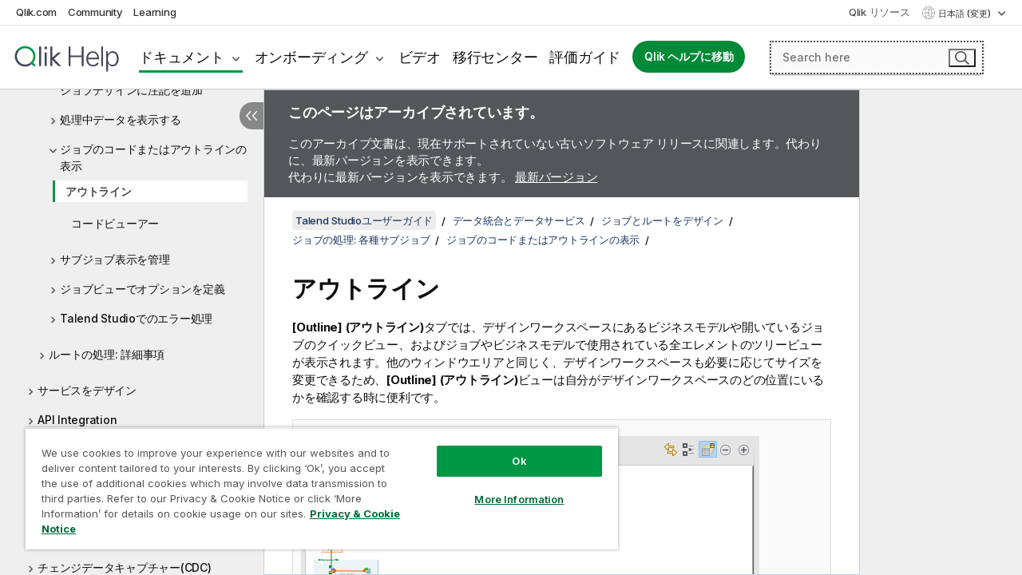

--- FILE ---
content_type: text/html; charset=utf-8
request_url: https://help.qlik.com/talend/ja-JP/studio-user-guide/7.3/outline
body_size: 58454
content:

<!DOCTYPE html>
<html lang="ja">
<head data-version="5.8.5.35">
    <meta charset="utf-8" />
    <meta name="viewport" content="width=device-width, initial-scale=1.0" />
                <meta name="DC.Type" content="concept" />
                <meta name="DC.Title" content="&#x30A2;&#x30A6;&#x30C8;&#x30E9;&#x30A4;&#x30F3;" />
                <meta name="DC.Coverage" content="&#x30B8;&#x30E7;&#x30D6;&#x30C7;&#x30B6;&#x30A4;&#x30F3;&#x3068;&#x958B;&#x767A;" />
                <meta name="prodname" content="Talend Cloud" />
                <meta name="prodname" content="Talend Data Fabric" />
                <meta name="prodname" content="Talend MDM Platform" />
                <meta name="prodname" content="Talend Real-Time Big Data Platform" />
                <meta name="prodname" content="Talend Data Services Platform" />
                <meta name="prodname" content="Talend Big Data Platform" />
                <meta name="prodname" content="Talend Data Management Platform" />
                <meta name="prodname" content="Talend ESB" />
                <meta name="prodname" content="Talend Data Integration" />
                <meta name="prodname" content="Talend Big Data" />
                <meta name="version" content="Cloud" />
                <meta name="version" content="7.3" />
                <meta name="platform" content="Talend Studio" />
                <meta name="mapid" content="studio-user-guide" />
                <meta name="pageid" content="outline" />
                <meta name="concepts" content="&#x30B8;&#x30E7;&#x30D6;&#x30C7;&#x30B6;&#x30A4;&#x30F3;&#x3068;&#x958B;&#x767A;" />
        <meta name="guide-name" content="Talend Studio&#x30E6;&#x30FC;&#x30B6;&#x30FC;&#x30AC;&#x30A4;&#x30C9;" />
    <meta name="product" content="Talend Studio" />
    <meta name="version" content="7.3" />

        <script type="text/javascript" src="https://d2zcxm2u7ahqlt.cloudfront.net/5b4cc16bfe8667990b58e1df434da538/search-clients/db85c396-75a2-11ef-9c3f-0242ac12000b/an.js"></script>
    <script type="text/javascript" src="https://d2zcxm2u7ahqlt.cloudfront.net/5b4cc16bfe8667990b58e1df434da538/search-clients/db85c396-75a2-11ef-9c3f-0242ac12000b/searchbox.js"></script>
    <link rel="stylesheet" href="https://d2zcxm2u7ahqlt.cloudfront.net/5b4cc16bfe8667990b58e1df434da538/search-clients/db85c396-75a2-11ef-9c3f-0242ac12000b/searchbox.css" />


    <link rel="preconnect" href="https://fonts.googleapis.com" />
    <link rel="preconnect" href="https://fonts.gstatic.com" crossorigin="anonymous" />
    <link href="https://fonts.googleapis.com/css2?family=Inter:wght@100;200;300;400;500;600;700;800;900&display=swap" rel="stylesheet" />
    
    
    
		<link rel="canonical" href="https://help.talend.com/talend/ja-JP/studio-user-guide/8.0-R2024-10" />
				<link rel="alternate" hreflang="en-us" href="https://help.talend.com/talend/en-US/studio-user-guide/7.3/outline" />
				<link rel="alternate" hreflang="fr-fr" href="https://help.talend.com/talend/fr-FR/studio-user-guide/7.3/outline" />
		<link rel="alternate" hreflang="x-default" href="https://help.talend.com/talend/en-US/studio-user-guide/7.3/outline" />


    <title>&#x30A2;&#x30A6;&#x30C8;&#x30E9;&#x30A4;&#x30F3; |   Talend Studio&#x30E6;&#x30FC;&#x30B6;&#x30FC;&#x30AC;&#x30A4;&#x30C9; &#x30D8;&#x30EB;&#x30D7;</title>
    
    

    <script type="application/ld+json">
        {
        "@context": "https://schema.org",
        "@type": "BreadcrumbList",
        "itemListElement": [
{
"@type": "ListItem",
"position": 1,
"name": "Talend Studioユーザーガイド",
"item": "https://help.qlik.com/talend/ja-JP/studio-user-guide/7.3"
},
{
"@type": "ListItem",
"position": 2,
"name": "データ統合とデータサービス",
"item": "https://help.qlik.com/talend/ja-JP/studio-user-guide/7.3/?id=98"
},
{
"@type": "ListItem",
"position": 3,
"name": "ジョブとルートをデザイン",
"item": "https://help.qlik.com/talend/ja-JP/studio-user-guide/7.3/?id=99"
},
{
"@type": "ListItem",
"position": 4,
"name": "ジョブの処理: 各種サブジョブ",
"item": "https://help.qlik.com/talend/ja-JP/studio-user-guide/7.3/handling-jobs-miscellaneous-subjects"
},
{
"@type": "ListItem",
"position": 5,
"name": "ジョブのコードまたはアウトラインの表示",
"item": "https://help.qlik.com/talend/ja-JP/studio-user-guide/7.3/displaying-code-or-outline-of-your-job"
},
{
"@type": "ListItem",
"position": 6,
"name": "アウトライン"
}
        ]
        }
    </script>


    
        <link rel="shortcut icon" type="image/ico" href="/talend/favicon.png?v=cYBi6b1DQtYtcF7OSPc3EOSLLSqQ-A6E_gjO45eigZw" />
        <link rel="stylesheet" href="/talend/css/styles.min.css?v=5.8.5.35" />
    
    

    
    
    


    

</head>
<body class="talend">


<script>/* <![CDATA[ */var dataLayer = [{'site':'help'}];/* ]]> */</script>
<!-- Google Tag Manager -->
<noscript><iframe src="https://www.googletagmanager.com/ns.html?id=GTM-P7VJSX"
height ="0" width ="0" style ="display:none;visibility:hidden" ></iframe></noscript>
<script>// <![CDATA[
(function(w,d,s,l,i){w[l]=w[l]||[];w[l].push({'gtm.start':
new Date().getTime(),event:'gtm.js'});var f=d.getElementsByTagName(s)[0],
j=d.createElement(s),dl=l!='dataLayer'?'&l='+l:'';j.async=true;j.src=
'//www.googletagmanager.com/gtm.js?id='+i+dl;f.parentNode.insertBefore(j,f);
})(window,document,'script','dataLayer','GTM-P7VJSX');
// ]]></script>
<!-- End Google Tag Manager -->



<input type="hidden" id="basePrefix" value="talend" />
<input type="hidden" id="baseLanguage" value="ja-JP" />
<input type="hidden" id="baseType" value="studio-user-guide" />
<input type="hidden" id="baseVersion" value="7.3" />

    <input type="hidden" id="index" value="261" />
    <input type="hidden" id="baseUrl" value="/talend/ja-JP/studio-user-guide/7.3" />
    


    <div id="wrap">
        
        
            

<div id="mega">
    

    

    <a href="javascript:skipToMain('main');" class="skip-button">メイン コンテンツをスキップする</a>

    <header>
        <div class="utilities">
            <ul>
                <li><a href="https://www.qlik.com/?ga-link=qlikhelp-gnav-qlikcom">Qlik.com</a></li>
                <li><a href="https://community.qlik.com/?ga-link=qlikhelp-gnav-community">Community</a></li>
                <li><a href="https://learning.qlik.com/?ga-link=qlikhelp-gnav-learning">Learning</a></li>
            </ul>

            <div class="link">
                <a href="/ja-JP/Qlik-Resources.htm">Qlik リソース</a>
            </div>

            <div class="dropdown language">
	<button  aria-controls="languages-list1" aria-expanded="false" aria-label="&#x65E5;&#x672C;&#x8A9E;&#x304C;&#x73FE;&#x5728;&#x9078;&#x629E;&#x3055;&#x308C;&#x3066;&#x3044;&#x307E;&#x3059;&#x3002;(&#x8A00;&#x8A9E;&#x30E1;&#x30CB;&#x30E5;&#x30FC;)">
		&#x65E5;&#x672C;&#x8A9E; (変更)
	</button>
	<div aria-hidden="true" id="languages-list1">

		<ul aria-label="&#x30A2;&#x30A4;&#x30C6;&#x30E0; 5 &#x500B;&#x306E;&#x30E1;&#x30CB;&#x30E5;&#x30FC;&#x3002;">
				<li><a href="/talend/en-US/studio-user-guide/7.3/outline?l=de-DE" lang="de" tabindex="-1" rel="nofollow" aria-label="&#x30A2;&#x30A4;&#x30C6;&#x30E0; 1 / 5 &#x500B;&#x3002; Deutsch">Deutsch</a></li>
				<li><a href="/talend/en-US/studio-user-guide/7.3/outline" lang="en" tabindex="-1" rel="nofollow" aria-label="&#x30A2;&#x30A4;&#x30C6;&#x30E0; 2 / 5 &#x500B;&#x3002; English">English</a></li>
				<li><a href="/talend/fr-FR/studio-user-guide/7.3/outline" lang="fr" tabindex="-1" rel="nofollow" aria-label="&#x30A2;&#x30A4;&#x30C6;&#x30E0; 3 / 5 &#x500B;&#x3002; Fran&#xE7;ais">Fran&#xE7;ais</a></li>
				<li><a href="/talend/ja-JP/studio-user-guide/7.3/outline" lang="ja" tabindex="-1" rel="nofollow" aria-label="&#x30A2;&#x30A4;&#x30C6;&#x30E0; 4 / 5 &#x500B;&#x3002; &#x65E5;&#x672C;&#x8A9E;">&#x65E5;&#x672C;&#x8A9E;</a></li>
				<li><a href="/talend/en-US/studio-user-guide/7.3/outline?l=zh-CN" lang="zh" tabindex="-1" rel="nofollow" aria-label="&#x30A2;&#x30A4;&#x30C6;&#x30E0; 5 / 5 &#x500B;&#x3002; &#x4E2D;&#x6587;&#xFF08;&#x4E2D;&#x56FD;&#xFF09;">&#x4E2D;&#x6587;&#xFF08;&#x4E2D;&#x56FD;&#xFF09;</a></li>
		</ul>
	</div>
	<div class="clearfix" aria-hidden="true"></div>
</div>
        </div>

        <div class="navigation">

            <div class="mobile-close-button mobile-menu-close-button">
                <button><span class="visually-hidden">閉じる</span></button>
            </div>
            <nav>

                <div class="logo mobile">
                    <a href="/ja-JP/" class="mega-logo">
                        <img src="/talend/img/logos/Qlik-Help-2024.svg" alt="Qlik Talend ヘルプ ホーム" />
                        <span class=" external"></span>
                    </a>
                </div>

                <ul>
                    <li class="logo">
                        <a href="/ja-JP/" class="mega-logo">
                            <img src="/talend/img/logos/Qlik-Help-2024.svg" alt="Qlik Talend ヘルプ ホーム" />
                            <span class=" external"></span>
                        </a>
                    </li>

                    <li class="pushdown">
                        <a href="javascript:void(0);" class="selected" aria-controls="mega-products-list" aria-expanded="false">ドキュメント</a>
                        <div class="pushdown-list documentation-list doc-tabs " id="mega-products-list" aria-hidden="true">

                            <div class="doc-category-list">
                                <ul>
                                    <li class="doc-category-link" id="tab1"><a href="javascript:void(0);">クラウド</a></li>
                                    <li class="doc-category-link" id="tab2"><a href="javascript:void(0);">Client-Managed</a></li>
                                    <li class="doc-category-link" id="tab3"><a href="javascript:void(0);">追加のドキュメント</a></li>
                                </ul>
                            </div>

                            <a href="javascript:void(0);" class="mobile doc-category-link" id="tab1">クラウド</a>
                            <div role="tabpanel" id="tabs1_tab1_panel" class="tabpanel">
                                <div>
                                    <h2>Qlik Cloud</h2>
                                    <ul class="two">
                                        <li><a href="/ja-JP/cloud-services/">ホーム</a></li>
                                        <li><a href="/ja-JP/cloud-services/Subsystems/Hub/Content/Global_Common/HelpSites/introducing-qlik-cloud.htm">紹介</a></li>
                                        <li><a href="/ja-JP/cloud-services/csh/client/ChangeLogSaaS">Qlik Cloud の新機能</a></li>
                                        <li><a href="/ja-JP/cloud-services/Subsystems/Hub/Content/Global_Common/HelpSites/Talend-capabilities.htm">Qlik Talend Cloud について</a></li>
                                        <li><a href="/ja-JP/cloud-services/Subsystems/Hub/Content/Sense_Hub/Introduction/analyzing-data.htm">分析</a></li>
                                        <li><a href="/ja-JP/cloud-services/Subsystems/Hub/Content/Sense_Hub/DataIntegration/Introduction/Data-services.htm">データ統合</a></li>
                                        <li><a href="/ja-JP/cloud-services/Subsystems/Hub/Content/Sense_Hub/Introduction/qlik-sense-administration.htm">管理</a></li>
                                        <li><a href="/ja-JP/cloud-services/Subsystems/Hub/Content/Sense_QlikAutomation/introduction/home-automation.htm">自動化</a></li>
                                        <li><a href="https://qlik.dev/" class="see-also-link-external" target="_blank">開発</a></li>
                                    </ul>
                                </div>
                                <div>
                                    <h2>他のクラウド ソリューション</h2>
                                    <ul>
                                        <li><a href="/ja-JP/cloud-services/Content/Sense_Helpsites/Home-talend-cloud.htm">Talend Cloud</a></li>
                                        <li><a href="https://talend.qlik.dev/apis/" class="see-also-link-external" target="_blank">Talend API Portal</a></li>
                                        <li><a href="https://www.stitchdata.com/docs/" class="see-also-link-external" target="_blank">Stitch</a></li>
                                        <li><a href="/ja-JP/upsolver">Upsolver</a></li>
                                    </ul>
                                </div>
                            </div>

                            <a href="javascript:void(0);" class="mobile doc-category-link" id="tab2">Client-Managed</a>
                            <div role="tabpanel" id="tabs1_tab2_panel" class="tabpanel">
                                <div>
                                    <h2>クライアント管理 — 分析</h2>
                                    <ul class="two">
                                        <!-- client managed analytics -->
                                        <li><a tabindex="-1" href="/ja-JP/sense/Content/Sense_Helpsites/Home.htm">ユーザー向けの Qlik Sense</a></li>
                                        <li><a tabindex="-1" href="/ja-JP/sense-admin">管理者向け <span lang="en">Qlik Sense</span></a></li>
                                        <li><a tabindex="-1" href="/ja-JP/sense-developer">開発者向け <span lang="en">Qlik Sense</span></a></li>
                                        <li><a tabindex="-1" href="/ja-JP/nprinting"><span lang="en">Qlik NPrinting</span></a></li>
                                        <li><a tabindex="-1" href="/ja-JP/connectors"><span lang="en">Connectors</span></a></li>
                                        <li><a tabindex="-1" href="/ja-JP/geoanalytics"><span lang="en">Qlik GeoAnalytics</span></a></li>
                                        <li><a tabindex="-1" href="/ja-JP/alerting"><span lang="en">Qlik Alerting</span></a></li>
                                        <li><a tabindex="-1" href="/ja-JP/qlikview/Content/QV_HelpSites/Home.htm">ユーザーと管理者向けの <span lang="en">QlikView</span></a></li>
                                        <li><a tabindex="-1" href="/ja-JP/qlikview-developer">開発者向け <span lang="en">QlikView</span></a></li>
                                        <li><a tabindex="-1" href="/ja-JP/governance-dashboard"><span lang="en">Governance Dashboard</span></a></li>
                                    </ul>
                                </div>
                                <div>
                                    <h2>クライアント管理 — データ統合</h2>
                                    <ul class="two">
                                        <!-- client managed data integration -->
                                        <li><a tabindex="-1" href="/ja-JP/replicate"><span lang="en">Qlik Replicate</span></a></li>
                                        <li><a tabindex="-1" href="/ja-JP/compose"><span lang="en">Qlik Compose</span></a></li>
                                        <li><a tabindex="-1" href="/ja-JP/enterprise-manager"><span lang="en">Qlik Enterprise Manager</span></a></li>
                                        <li><a tabindex="-1" href="/ja-JP/gold-client"><span lang="en">Qlik Gold Client</span></a></li>
                                        <li><a tabindex="-1" href="/ja-JP/catalog"><span lang="en">Qlik Catalog</span></a></li>
                                        <li><a tabindex="-1" href="/ja-JP/nodegraph"><span lang="en">NodeGraph (legacy)</span></a></li>
                                        <li><a href="/talend/ja-JP/studio-user-guide/">Talend Studio</a></li>
                                        <li><a href="/talend/ja-JP/esb-developer-guide/">Talend ESB</a></li>
                                        <li><a href="/talend/ja-JP/administration-center-user-guide">Talend Administration Center</a></li>
                                        <li><a href="/talend/ja-JP/talend-data-catalog/">Talend Data Catalog</a></li>
                                        <li><a href="/talend/ja-JP/data-preparation-user-guide/8.0">Talend Data Preparation</a></li>
                                        <li><a href="/talend/ja-JP/data-stewardship-user-guide/8.0">Talend Data Stewardship</a></li>
                                    </ul>
                                </div>
                            </div>

                            <a href="javascript:void(0);" class="mobile doc-category-link" id="tab3">追加のドキュメント</a>
                            <div role="tabpanel" id="tabs1_tab3_panel" class="tabpanel">
                                <div>
                                    <h2>追加のドキュメント</h2>
                                    <ul>
                                        <li><a href="/ja-JP/archive" class="archive-link">Qlik ドキュメンテーション アーカイブ</a></li>
                                        <li><a href="/talend/ja-JP/archive" class="archive-link">Talend ドキュメンテーション アーカイブ</a></li>
                                        <li><div class="talend-logo"></div><a href="/talend/ja-JP/">Qlik Talend 製品のヘルプを検索</a></li>
                                    </ul>
                                </div>
                            </div>
                            <div class="doc-lightbox"></div>
                        </div>

                    </li>

                    <li class="pushdown">
                        <a href="javascript:void(0);" aria-controls="mega-onboarding-list" aria-expanded="false">オンボーディング</a>

                        <div class="pushdown-list documentation-list doc-tabs " id="mega-onboarding-list" aria-hidden="true">

                            <div class="doc-category-list">
                                <ul>
                                    <li class="doc-category-link" id="tab8"><a href="javascript:void(0);">分析を開始</a></li>
                                    <li class="doc-category-link" id="tab9"><a href="javascript:void(0);">データ統合を開始する</a></li>
                                </ul>
                            </div>

                            <div role="tabpanel" id="tabs1_tab8_panel" class="tabpanel">
                                <div>
                                    <h2>分析ユーザーのオンボーディング</h2>
                                    <ul class="two">
                                        <li><a tabindex="-1" href="/ja-JP/onboarding">Qlik Sense で分析を開始</a></li>

                                        <li><a tabindex="-1" href="/ja-JP/onboarding/qlik-cloud-analytics-standard"><span lang="en">Qlik Cloud Analytics Standard の管理</span></a></li>
                                        <li><a tabindex="-1" href="/ja-JP/onboarding/qlik-cloud-analytics-premium-enterprise"><span lang="en">Qlik Cloud Analytics Premium および Enterprise の管理</span></a></li>
                                        <li><a tabindex="-1" href="/ja-JP/onboarding/qlik-sense-business-admins">Qlik Sense <span lang="en">Business</span> の管理</a></li>
                                        <li><a tabindex="-1" href="/ja-JP/onboarding/qlik-sense-enterprise-saas-admins">Qlik Sense <span lang="en">Enterprise SaaS</span> の管理</a></li>
                                        <li><a tabindex="-1" href="/ja-JP/onboarding/qlik-cloud-government-admins"><span lang="en">Qlik Cloud Government を管理</span></a></li>

                                        <li><a tabindex="-1" href="/ja-JP/onboarding/qlik-sense-enterprise-windows-admins">Windows 上の <span lang="en">Qlik Sense</span> <span lang="en">Enterprise</span> の管理</a></li>
                                    </ul>
                                </div>
                            </div>
                            <div role="tabpanel" id="tabs1_tab9_panel" class="tabpanel">
                                <div>
                                    <h2>オンボーディング データ統合ユーザー</h2>
                                    <ul class="">
                                        <li><a tabindex="-1" href="/ja-JP/cloud-services/Subsystems/Hub/Content/Sense_Hub/DataIntegration/Introduction/Getting-started-QTC.htm"><span lang="en">Qlik Talend Data Integration Cloud を開始する</span></a></li>
                                        <li><a tabindex="-1" href="/talend/ja-JP/talend-cloud-getting-started/Cloud/about-talend-cloud">Talend Cloud を開始する</a></li>
                                    </ul>
                                </div>
                            </div>                            
                            <div class="doc-lightbox"></div>
                        </div>
                    </li>


                    <li><a href="/ja-JP/videos">ビデオ</a></li>

                    <li><a href="/ja-JP/migration">移行センター</a></li>

                    <li class="mega-migration"><a href="/ja-JP/evaluation-guides">評価ガイド</a></li>

                    <li class="hidden-desktop"><a href="/ja-JP/Qlik-Resources.htm">Qlik リソース</a></li>

                        
                        
                            <li><a class="button goto" href="/ja-JP/">Qlik ヘルプに移動</a></li>
                        


                    <li class="dropdown language-mobile">
	<a href="javascript:void(0);" aria-controls="languages-list2" aria-expanded="false" aria-label="&#x65E5;&#x672C;&#x8A9E;&#x304C;&#x73FE;&#x5728;&#x9078;&#x629E;&#x3055;&#x308C;&#x3066;&#x3044;&#x307E;&#x3059;&#x3002;(&#x8A00;&#x8A9E;&#x30E1;&#x30CB;&#x30E5;&#x30FC;)">
		&#x65E5;&#x672C;&#x8A9E; (変更)
	</a>
	<div aria-hidden="true" id="languages-list2">

		<ul aria-label="&#x30A2;&#x30A4;&#x30C6;&#x30E0; 5 &#x500B;&#x306E;&#x30E1;&#x30CB;&#x30E5;&#x30FC;&#x3002;">
				<li><a href="/talend/en-US/studio-user-guide/7.3/outline?l=de-DE" lang="de" tabindex="-1" rel="nofollow" aria-label="&#x30A2;&#x30A4;&#x30C6;&#x30E0; 1 / 5 &#x500B;&#x3002; Deutsch">Deutsch</a></li>
				<li><a href="/talend/en-US/studio-user-guide/7.3/outline" lang="en" tabindex="-1" rel="nofollow" aria-label="&#x30A2;&#x30A4;&#x30C6;&#x30E0; 2 / 5 &#x500B;&#x3002; English">English</a></li>
				<li><a href="/talend/fr-FR/studio-user-guide/7.3/outline" lang="fr" tabindex="-1" rel="nofollow" aria-label="&#x30A2;&#x30A4;&#x30C6;&#x30E0; 3 / 5 &#x500B;&#x3002; Fran&#xE7;ais">Fran&#xE7;ais</a></li>
				<li><a href="/talend/ja-JP/studio-user-guide/7.3/outline" lang="ja" tabindex="-1" rel="nofollow" aria-label="&#x30A2;&#x30A4;&#x30C6;&#x30E0; 4 / 5 &#x500B;&#x3002; &#x65E5;&#x672C;&#x8A9E;">&#x65E5;&#x672C;&#x8A9E;</a></li>
				<li><a href="/talend/en-US/studio-user-guide/7.3/outline?l=zh-CN" lang="zh" tabindex="-1" rel="nofollow" aria-label="&#x30A2;&#x30A4;&#x30C6;&#x30E0; 5 / 5 &#x500B;&#x3002; &#x4E2D;&#x6587;&#xFF08;&#x4E2D;&#x56FD;&#xFF09;">&#x4E2D;&#x6587;&#xFF08;&#x4E2D;&#x56FD;&#xFF09;</a></li>
		</ul>
	</div>
	<div class="clearfix" aria-hidden="true"></div>
</li>
                </ul>
            </nav>

            <div class="search-container">

                <button>検索</button>
                    <div id="auto" class="su-box">
                        <div ng-controller="SearchautoController">
                            <div bind-html-compile="autocompleteHtml">
                                <span class="su-placeholder" tabindex="0">
    SearchUnify の検索をロード中<span class="su-dots"></span>
    <span class="su-support-link">
        製品に関するサポートが必要な場合は、Qlik Support にお問い合わせください。<br/>
        <a href="https://customerportal.qlik.com/knowledge" target="_blank">Qlik Customer Portal</a>
    </span>
</span>
                            </div>
                        </div>
                    </div>
            </div>



            <button class="mobile-menu-button">メニュー</button>
        </div>


    </header>

    <div class="search-box mobile">
        <div class="search-cancel">
            <button><span class="visually-hidden">閉じる</span></button>
        </div>
            <span class="su-placeholder" tabindex="0">
    SearchUnify の検索をロード中<span class="su-dots"></span>
    <span class="su-support-link">
        製品に関するサポートが必要な場合は、Qlik Support にお問い合わせください。<br/>
        <a href="https://customerportal.qlik.com/knowledge" target="_blank">Qlik Customer Portal</a>
    </span>
</span>
    </div>
    

</div>



        <div class="main ">
                

            <div class="container content">
                <div class="navigation-pane col-3">
                    <button class="hide-toc" aria-label="&#x76EE;&#x6B21;&#x3092;&#x975E;&#x8868;&#x793A;&#x306B;&#x3059;&#x308B;" data-text-hide="目次を非表示にする" data-text-show="目次を表示する"></button>
                    
                    
        <aside class="navigation">
            <div class="tree-header">
                <div class="header-items">
                    <div class="content-button open">
                        <button class="button" aria-label="目次を表示する"></button>
                    </div>
                    <div class="content-button close">
                        <button class="button" aria-label="目次を非表示にする"></button>
                    </div>

                        <div class="website-name">
        <h2 id="website-name-header" class="studio-user-guide">
            <a href="/talend/ja-JP/studio-user-guide/7.3/" lang="en">
Talend Studioユーザーガイド            </a>

        </h2>
    </div>


                    <div class="navigation-help" aria-label="次のナビゲーション領域はツリー表示になっています。tab キーを使ってツリー上を移動し、右矢印および左矢印キーを使って分岐を広げます。"><p>移動</p></div>

                </div>
            </div>
                    <span class="version-display hidden-mobile">7.3 – アーカイブ済み</span>
            <input type="hidden" id="version-name" value="7.3" />



            <button class="horizontal-nav-close-button">Back</button>
            <nav>
                		<ul role=tree id=tree0 aria-labelledby=website-name-header tabindex=0>
		<li role="treeitem" id="tocitem-1" data-index="1"  aria-labelledby="tocitem-1">
            <a href="/talend/ja-JP/studio-user-guide/7.3/what-is-talend-studio">Talend Studio&#x3068;&#x306F;</a>
			
        </li>
		<li role="treeitem" id="tocitem-2" data-index="2"  aria-expanded="false" aria-labelledby="tocitem-2">
                <div class="toggle" aria-hidden="true"></div>
            <a href="/talend/ja-JP/studio-user-guide/7.3/talend">Talend&#x88FD;&#x54C1;&#x306E;&#x30D5;&#x30A1;&#x30F3;&#x30AF;&#x30B7;&#x30E7;&#x30F3;&#x30A2;&#x30FC;&#x30AD;&#x30C6;&#x30AF;&#x30C1;&#x30E3;&#x30FC;</a>
			
        </li>
		<li role="treeitem" id="tocitem-8" data-index="8"  aria-labelledby="tocitem-8">
            <a href="/talend/ja-JP/studio-user-guide/7.3/launching-talend-studio">Talend Studio&#x3092;&#x8D77;&#x52D5;</a>
			
        </li>
		<li role="treeitem" id="tocitem-9" data-index="9"  aria-expanded="false" aria-labelledby="tocitem-9">
                <div class="toggle" aria-hidden="true"></div>
            <a href="/talend/ja-JP/studio-user-guide/7.3/managing-connections-in-studio">Talend Studio&#x3067;&#x63A5;&#x7D9A;&#x3092;&#x7BA1;&#x7406;</a>
			
        </li>
		<li role="treeitem" id="tocitem-16" data-index="16"  aria-expanded="false" aria-labelledby="tocitem-16">
                <div class="toggle" aria-hidden="true"></div>
            <a href="/talend/ja-JP/studio-user-guide/7.3/talend-studio?id=16">Talend Studio&#x3092;&#x8A2D;&#x5B9A;</a>
			
        </li>
		<li role="treeitem" id="tocitem-27" data-index="27"  aria-expanded="false" aria-labelledby="tocitem-27">
                <div class="toggle" aria-hidden="true"></div>
            <a href="/talend/ja-JP/studio-user-guide/7.3/?id=27">&#x30D7;&#x30ED;&#x30B8;&#x30A7;&#x30AF;&#x30C8;&#x3092;&#x4F7F;&#x3063;&#x3066;&#x4F5C;&#x696D;</a>
			
        </li>
		<li role="treeitem" id="tocitem-84" data-index="84"  aria-expanded="false" aria-labelledby="tocitem-84">
                <div class="toggle" aria-hidden="true"></div>
            <a href="/talend/ja-JP/studio-user-guide/7.3/?id=84">&#x30D3;&#x30B8;&#x30CD;&#x30B9;&#x30E2;&#x30C7;&#x30EB;&#x3092;&#x4F7F;&#x3063;&#x3066;&#x4F5C;&#x696D;(&#x975E;&#x63A8;&#x5968;)</a>
			
        </li>
		<li role="treeitem" id="tocitem-98" data-index="98"  aria-expanded="true" aria-labelledby="tocitem-98">
                <div class="toggle" aria-hidden="true"></div>
            <a href="/talend/ja-JP/studio-user-guide/7.3/?id=98">&#x30C7;&#x30FC;&#x30BF;&#x7D71;&#x5408;&#x3068;&#x30C7;&#x30FC;&#x30BF;&#x30B5;&#x30FC;&#x30D3;&#x30B9;</a>
			
		<ul role=group class=cloud aria-labelledby=tocitem-261>
		<li role="treeitem" id="tocitem-99" data-index="99"  aria-expanded="true" aria-labelledby="tocitem-99">
                <div class="toggle" aria-hidden="true"></div>
            <a href="/talend/ja-JP/studio-user-guide/7.3/?id=99">&#x30B8;&#x30E7;&#x30D6;&#x3068;&#x30EB;&#x30FC;&#x30C8;&#x3092;&#x30C7;&#x30B6;&#x30A4;&#x30F3;</a>
			
		<ul role=group class=cloud aria-labelledby=tocitem-261>
		<li role="treeitem" id="tocitem-100" data-index="100"  aria-labelledby="tocitem-100">
            <a href="/talend/ja-JP/studio-user-guide/7.3/what-is-job-design">&#x30B8;&#x30E7;&#x30D6;&#x30C7;&#x30B6;&#x30A4;&#x30F3;&#x3068;&#x306F;</a>
			
        </li>
		<li role="treeitem" id="tocitem-101" data-index="101"  aria-expanded="false" aria-labelledby="tocitem-101">
                <div class="toggle" aria-hidden="true"></div>
            <a href="/talend/ja-JP/studio-user-guide/7.3/getting-started-with-basic-job">&#x57FA;&#x672C;&#x7684;&#x306A;&#x30B8;&#x30E7;&#x30D6;&#x306E;&#x4F7F;&#x3044;&#x65B9;</a>
			
        </li>
		<li role="treeitem" id="tocitem-115" data-index="115"  aria-expanded="false" aria-labelledby="tocitem-115">
                <div class="toggle" aria-hidden="true"></div>
            <a href="/talend/ja-JP/studio-user-guide/7.3/creating-job-from-template">&#x30C6;&#x30F3;&#x30D7;&#x30EC;&#x30FC;&#x30C8;&#x304B;&#x3089;&#x30B8;&#x30E7;&#x30D6;&#x3092;&#x4F5C;&#x6210;</a>
			
        </li>
		<li role="treeitem" id="tocitem-119" data-index="119"  aria-labelledby="tocitem-119">
            <a href="/talend/ja-JP/studio-user-guide/7.3/creating-job-using-job-creation-api">&#x30B8;&#x30E7;&#x30D6;&#x4F5C;&#x6210;API&#x3092;&#x4F7F;&#x3063;&#x3066;&#x30B8;&#x30E7;&#x30D6;&#x3092;&#x4F5C;&#x6210;</a>
			
        </li>
		<li role="treeitem" id="tocitem-120" data-index="120"  aria-labelledby="tocitem-120">
            <a href="/talend/ja-JP/studio-user-guide/7.3/what-is-route">&#x30EB;&#x30FC;&#x30C8;&#x3068;&#x306F;</a>
			
        </li>
		<li role="treeitem" id="tocitem-121" data-index="121"  aria-expanded="false" aria-labelledby="tocitem-121">
                <div class="toggle" aria-hidden="true"></div>
            <a href="/talend/ja-JP/studio-user-guide/7.3/getting-started-with-basic-route">&#x57FA;&#x672C;&#x7684;&#x306A;&#x30EB;&#x30FC;&#x30C8;&#x306E;&#x4F7F;&#x3044;&#x65B9;</a>
			
        </li>
		<li role="treeitem" id="tocitem-132" data-index="132"  aria-expanded="false" aria-labelledby="tocitem-132">
                <div class="toggle" aria-hidden="true"></div>
            <a href="/talend/ja-JP/studio-user-guide/7.3/working-with-components">&#x30B3;&#x30F3;&#x30DD;&#x30FC;&#x30CD;&#x30F3;&#x30C8;&#x3092;&#x4F7F;&#x3063;&#x3066;&#x4F5C;&#x696D;</a>
			
        </li>
		<li role="treeitem" id="tocitem-159" data-index="159"  aria-expanded="false" aria-labelledby="tocitem-159">
                <div class="toggle" aria-hidden="true"></div>
            <a href="/talend/ja-JP/studio-user-guide/7.3/using-connections-in-job">&#x30B8;&#x30E7;&#x30D6;&#x306B;&#x304A;&#x3051;&#x308B;&#x63A5;&#x7D9A;&#x306E;&#x4F7F;&#x3044;&#x65B9;</a>
			
        </li>
		<li role="treeitem" id="tocitem-182" data-index="182"  aria-expanded="false" aria-labelledby="tocitem-182">
                <div class="toggle" aria-hidden="true"></div>
            <a href="/talend/ja-JP/studio-user-guide/7.3/using-connections-in-route">&#x30EB;&#x30FC;&#x30C8;&#x306B;&#x304A;&#x3051;&#x308B;&#x63A5;&#x7D9A;&#x306E;&#x4F7F;&#x3044;&#x65B9;</a>
			
        </li>
		<li role="treeitem" id="tocitem-195" data-index="195"  aria-expanded="false" aria-labelledby="tocitem-195">
                <div class="toggle" aria-hidden="true"></div>
            <a href="/talend/ja-JP/studio-user-guide/7.3/contexts-and-variables">&#x30B3;&#x30F3;&#x30C6;&#x30AD;&#x30B9;&#x30C8;&#x3068;&#x5909;&#x6570;&#x3092;&#x4F7F;&#x7528;</a>
			
        </li>
		<li role="treeitem" id="tocitem-238" data-index="238"  aria-labelledby="tocitem-238">
            <a href="/talend/ja-JP/studio-user-guide/7.3/setting-up-code-dependencies-on-job">&#x30B8;&#x30E7;&#x30D6;&#x306B;&#x30B3;&#x30FC;&#x30C9;&#x4F9D;&#x5B58;&#x9805;&#x76EE;&#x3092;&#x8A2D;&#x5B9A;</a>
			
        </li>
		<li role="treeitem" id="tocitem-239" data-index="239"  aria-labelledby="tocitem-239">
            <a href="/talend/ja-JP/studio-user-guide/7.3/setting-up-code-dependencies-on-route">&#x30EB;&#x30FC;&#x30C8;&#x306B;&#x30B3;&#x30FC;&#x30C9;&#x4F9D;&#x5B58;&#x9805;&#x76EE;&#x3092;&#x8A2D;&#x5B9A;</a>
			
        </li>
		<li role="treeitem" id="tocitem-240" data-index="240"  aria-expanded="false" aria-labelledby="tocitem-240">
                <div class="toggle" aria-hidden="true"></div>
            <a href="/talend/ja-JP/studio-user-guide/7.3/handling-jobs-advanced-subjects">&#x30B8;&#x30E7;&#x30D6;&#x306E;&#x51E6;&#x7406;: &#x8A73;&#x7D30;&#x4E8B;&#x9805;</a>
			
        </li>
		<li role="treeitem" id="tocitem-250" data-index="250"  aria-expanded="true" aria-labelledby="tocitem-250">
                <div class="toggle" aria-hidden="true"></div>
            <a href="/talend/ja-JP/studio-user-guide/7.3/handling-jobs-miscellaneous-subjects">&#x30B8;&#x30E7;&#x30D6;&#x306E;&#x51E6;&#x7406;: &#x5404;&#x7A2E;&#x30B5;&#x30D6;&#x30B8;&#x30E7;&#x30D6;</a>
			
		<ul role=group class=cloud aria-labelledby=tocitem-261>
		<li role="treeitem" id="tocitem-251" data-index="251"  aria-labelledby="tocitem-251">
            <a href="/talend/ja-JP/studio-user-guide/7.3/using-folders">&#x30D5;&#x30A9;&#x30EB;&#x30C0;&#x30FC;&#x3092;&#x4F7F;&#x7528;</a>
			
        </li>
		<li role="treeitem" id="tocitem-252" data-index="252"  aria-labelledby="tocitem-252">
            <a href="/talend/ja-JP/studio-user-guide/7.3/sharing-database-connection">&#x30C7;&#x30FC;&#x30BF;&#x30D9;&#x30FC;&#x30B9;&#x63A5;&#x7D9A;&#x3092;&#x5171;&#x6709;</a>
			
        </li>
		<li role="treeitem" id="tocitem-253" data-index="253"  aria-expanded="false" aria-labelledby="tocitem-253">
                <div class="toggle" aria-hidden="true"></div>
            <a href="/talend/ja-JP/studio-user-guide/7.3/handling-error-icons-on-components-or-jobs">&#x30B3;&#x30F3;&#x30DD;&#x30FC;&#x30CD;&#x30F3;&#x30C8;&#x307E;&#x305F;&#x306F;&#x30B8;&#x30E7;&#x30D6;&#x306E;&#x30A8;&#x30E9;&#x30FC;&#x30A2;&#x30A4;&#x30B3;&#x30F3;&#x3092;&#x51E6;&#x7406;&#x3059;&#x308B;</a>
			
        </li>
		<li role="treeitem" id="tocitem-256" data-index="256"  aria-labelledby="tocitem-256">
            <a href="/talend/ja-JP/studio-user-guide/7.3/adding-notes-to-job-design">&#x30B8;&#x30E7;&#x30D6;&#x30C7;&#x30B6;&#x30A4;&#x30F3;&#x306B;&#x6CE8;&#x8A18;&#x3092;&#x8FFD;&#x52A0;</a>
			
        </li>
		<li role="treeitem" id="tocitem-257" data-index="257"  aria-expanded="false" aria-labelledby="tocitem-257">
                <div class="toggle" aria-hidden="true"></div>
            <a href="/talend/ja-JP/studio-user-guide/7.3/viewing-in-process-data">&#x51E6;&#x7406;&#x4E2D;&#x30C7;&#x30FC;&#x30BF;&#x3092;&#x8868;&#x793A;&#x3059;&#x308B;</a>
			
        </li>
		<li role="treeitem" id="tocitem-260" data-index="260"  aria-expanded="true" aria-labelledby="tocitem-260">
                <div class="toggle" aria-hidden="true"></div>
            <a href="/talend/ja-JP/studio-user-guide/7.3/displaying-code-or-outline-of-your-job">&#x30B8;&#x30E7;&#x30D6;&#x306E;&#x30B3;&#x30FC;&#x30C9;&#x307E;&#x305F;&#x306F;&#x30A2;&#x30A6;&#x30C8;&#x30E9;&#x30A4;&#x30F3;&#x306E;&#x8868;&#x793A;</a>
			
		<ul role=group class=cloud aria-labelledby=tocitem-261>
		<li role="treeitem" id="tocitem-261" data-index="261"  class="active" aria-labelledby="tocitem-261">
            <a href="/talend/ja-JP/studio-user-guide/7.3/outline">&#x30A2;&#x30A6;&#x30C8;&#x30E9;&#x30A4;&#x30F3;</a>
			
        </li>
		<li role="treeitem" id="tocitem-262" data-index="262"  aria-labelledby="tocitem-262">
            <a href="/talend/ja-JP/studio-user-guide/7.3/code-viewer">&#x30B3;&#x30FC;&#x30C9;&#x30D3;&#x30E5;&#x30FC;&#x30A2;&#x30FC;</a>
			
        </li>
        </ul>        </li>
		<li role="treeitem" id="tocitem-263" data-index="263"  aria-expanded="false" aria-labelledby="tocitem-263">
                <div class="toggle" aria-hidden="true"></div>
            <a href="/talend/ja-JP/studio-user-guide/7.3/managing-subjob-display">&#x30B5;&#x30D6;&#x30B8;&#x30E7;&#x30D6;&#x8868;&#x793A;&#x3092;&#x7BA1;&#x7406;</a>
			
        </li>
		<li role="treeitem" id="tocitem-267" data-index="267"  aria-expanded="false" aria-labelledby="tocitem-267">
                <div class="toggle" aria-hidden="true"></div>
            <a href="/talend/ja-JP/studio-user-guide/7.3/defining-options-on-job-view">&#x30B8;&#x30E7;&#x30D6;&#x30D3;&#x30E5;&#x30FC;&#x3067;&#x30AA;&#x30D7;&#x30B7;&#x30E7;&#x30F3;&#x3092;&#x5B9A;&#x7FA9;</a>
			
        </li>
		<li role="treeitem" id="tocitem-270" data-index="270"  aria-expanded="false" aria-labelledby="tocitem-270">
                <div class="toggle" aria-hidden="true"></div>
            <a href="/talend/ja-JP/studio-user-guide/7.3/error-handling-in-talend-studio">Talend Studio&#x3067;&#x306E;&#x30A8;&#x30E9;&#x30FC;&#x51E6;&#x7406;</a>
			
        </li>
        </ul>        </li>
		<li role="treeitem" id="tocitem-279" data-index="279"  aria-expanded="false" aria-labelledby="tocitem-279">
                <div class="toggle" aria-hidden="true"></div>
            <a href="/talend/ja-JP/studio-user-guide/7.3/handling-routes-advanced-subjects">&#x30EB;&#x30FC;&#x30C8;&#x306E;&#x51E6;&#x7406;: &#x8A73;&#x7D30;&#x4E8B;&#x9805;</a>
			
        </li>
        </ul>        </li>
		<li role="treeitem" id="tocitem-290" data-index="290"  aria-expanded="false" aria-labelledby="tocitem-290">
                <div class="toggle" aria-hidden="true"></div>
            <a href="/talend/ja-JP/studio-user-guide/7.3/?id=290">&#x30B5;&#x30FC;&#x30D3;&#x30B9;&#x3092;&#x30C7;&#x30B6;&#x30A4;&#x30F3;</a>
			
        </li>
		<li role="treeitem" id="tocitem-320" data-index="320"  aria-expanded="false" aria-labelledby="tocitem-320">
                <div class="toggle" aria-hidden="true"></div>
            <a href="/talend/ja-JP/studio-user-guide/7.3/api-integration">API Integration</a>
			
        </li>
		<li role="treeitem" id="tocitem-326" data-index="326"  aria-expanded="false" aria-labelledby="tocitem-326">
                <div class="toggle" aria-hidden="true"></div>
            <a href="/talend/ja-JP/studio-user-guide/7.3/?id=326">&#x30B8;&#x30E7;&#x30D6;&#x30EC;&#x30C3;&#x30C8;&#x3092;&#x30C7;&#x30B6;&#x30A4;&#x30F3;</a>
			
        </li>
		<li role="treeitem" id="tocitem-341" data-index="341"  aria-expanded="false" aria-labelledby="tocitem-341">
                <div class="toggle" aria-hidden="true"></div>
            <a href="/talend/ja-JP/studio-user-guide/7.3/?id=341">&#x30EB;&#x30FC;&#x30C8;&#x30EC;&#x30C3;&#x30C8;&#x3092;&#x30C7;&#x30B6;&#x30A4;&#x30F3;</a>
			
        </li>
		<li role="treeitem" id="tocitem-349" data-index="349"  aria-expanded="false" aria-labelledby="tocitem-349">
                <div class="toggle" aria-hidden="true"></div>
            <a href="/talend/ja-JP/studio-user-guide/7.3/?id=349">&#x30B8;&#x30E7;&#x30D6;&#x3001;&#x30EB;&#x30FC;&#x30C8;&#x3001;&#x30B5;&#x30FC;&#x30D3;&#x30B9;&#x3092;&#x7BA1;&#x7406;</a>
			
        </li>
		<li role="treeitem" id="tocitem-478" data-index="478"  aria-expanded="false" aria-labelledby="tocitem-478">
                <div class="toggle" aria-hidden="true"></div>
            <a href="/talend/ja-JP/studio-user-guide/7.3/?id=478">&#x30C7;&#x30FC;&#x30BF;&#x30D5;&#x30ED;&#x30FC;&#x3092;&#x30DE;&#x30C3;&#x30D4;&#x30F3;&#x30B0;</a>
			
        </li>
		<li role="treeitem" id="tocitem-545" data-index="545"  aria-expanded="false" aria-labelledby="tocitem-545">
                <div class="toggle" aria-hidden="true"></div>
            <a href="/talend/ja-JP/studio-user-guide/7.3/cdc">&#x30C1;&#x30A7;&#x30F3;&#x30B8;&#x30C7;&#x30FC;&#x30BF;&#x30AD;&#x30E3;&#x30D7;&#x30C1;&#x30E3;&#x30FC;(CDC)</a>
			
        </li>
        </ul>        </li>
		<li role="treeitem" id="tocitem-587" data-index="587"  aria-expanded="false" aria-labelledby="tocitem-587">
                <div class="toggle" aria-hidden="true"></div>
            <a href="/talend/ja-JP/studio-user-guide/7.3/big-data">Big Data</a>
			
        </li>
		<li role="treeitem" id="tocitem-611" data-index="611"  aria-expanded="false" aria-labelledby="tocitem-611">
                <div class="toggle" aria-hidden="true"></div>
            <a href="/talend/ja-JP/studio-user-guide/7.3/?id=611">&#x30C7;&#x30FC;&#x30BF;&#x30D7;&#x30ED;&#x30D5;&#x30A1;&#x30A4;&#x30EA;&#x30F3;&#x30B0;&#x3068;&#x30C7;&#x30FC;&#x30BF;&#x30AF;&#x30AA;&#x30EA;&#x30C6;&#x30A3;</a>
			
        </li>
		<li role="treeitem" id="tocitem-981" data-index="981"  aria-expanded="false" aria-labelledby="tocitem-981">
                <div class="toggle" aria-hidden="true"></div>
            <a href="/talend/ja-JP/studio-user-guide/7.3/mdm?id=981">MDM</a>
			
        </li>
		<li role="treeitem" id="tocitem-1192" data-index="1192"  aria-expanded="false" aria-labelledby="tocitem-1192">
                <div class="toggle" aria-hidden="true"></div>
            <a href="/talend/ja-JP/studio-user-guide/7.3/talend-studio?id=1192">Talend Studio&#x3067;&#x30E1;&#x30BF;&#x30C7;&#x30FC;&#x30BF;&#x3092;&#x7BA1;&#x7406;</a>
			
        </li>
		<li role="treeitem" id="tocitem-1373" data-index="1373"  aria-expanded="false" aria-labelledby="tocitem-1373">
                <div class="toggle" aria-hidden="true"></div>
            <a href="/talend/ja-JP/studio-user-guide/7.3/?id=1373">&#x30EB;&#x30FC;&#x30C1;&#x30F3;&#x3092;&#x4F7F;&#x7528;</a>
			
        </li>
		<li role="treeitem" id="tocitem-1437" data-index="1437"  aria-expanded="false" aria-labelledby="tocitem-1437">
                <div class="toggle" aria-hidden="true"></div>
            <a href="/talend/ja-JP/studio-user-guide/7.3/?id=1437">&#x4ED8;&#x9332;</a>
			
        </li>
        </ul>
            </nav>
        </aside>
                    
                </div>

                
                <main class="col-offset-3 col-7" id="main" tabindex="0">
                        <aside class="archived-note website-list row">
                                <div class="col-12">
        <p class="header"><strong>このページはアーカイブされています。</strong></p>
        <p>このアーカイブ文書は、現在サポートされていない古いソフトウェア リリースに関連します。代わりに、最新バージョンを表示できます。 </p>
            <p class="view-latest">代わりに最新バージョンを表示できます。 <a class="view-latest-link" href="/talend/ja-JP/studio-user-guide/8.0-R2025-12/what-is-talend-studio">最新バージョン</a></p>
    </div>

                        </aside>



                    <div class="article">
                        
                        
                        

                        	<div class="search-feedback-wrapper" id="feedback-wrapper">
	<div class="search-feedback-box hidden" id="feedback-frame" tabindex="0">
		<div class="box-heading">こちらにフィードバックをお寄せください</div>
		<div class="form">
			

		</div>
		<span><a href="javascript:void(0)" class="search-feedback-close" aria-label="閉じる" role="button"><img alt="フィードバック ウィジェットを閉じる" src="/talend/img/nav/close-white.svg" /></a></span>
	</div>
	</div>
	

    <div role="navigation" id="breadcrumb" aria-label="階層リンク" class="breadcrumb">

        <ol>
                <li><a href="/talend/ja-JP/studio-user-guide/7.3" class="version-link">Talend Studio&#x30E6;&#x30FC;&#x30B6;&#x30FC;&#x30AC;&#x30A4;&#x30C9;</a></li>

                    <li><a href="/talend/ja-JP/studio-user-guide/7.3/?id=98">&#x30C7;&#x30FC;&#x30BF;&#x7D71;&#x5408;&#x3068;&#x30C7;&#x30FC;&#x30BF;&#x30B5;&#x30FC;&#x30D3;&#x30B9;</a></li>
                    <li><a href="/talend/ja-JP/studio-user-guide/7.3/?id=99">&#x30B8;&#x30E7;&#x30D6;&#x3068;&#x30EB;&#x30FC;&#x30C8;&#x3092;&#x30C7;&#x30B6;&#x30A4;&#x30F3;</a></li>
                    <li><a href="/talend/ja-JP/studio-user-guide/7.3/handling-jobs-miscellaneous-subjects">&#x30B8;&#x30E7;&#x30D6;&#x306E;&#x51E6;&#x7406;: &#x5404;&#x7A2E;&#x30B5;&#x30D6;&#x30B8;&#x30E7;&#x30D6;</a></li>
                    <li><a href="/talend/ja-JP/studio-user-guide/7.3/displaying-code-or-outline-of-your-job">&#x30B8;&#x30E7;&#x30D6;&#x306E;&#x30B3;&#x30FC;&#x30C9;&#x307E;&#x305F;&#x306F;&#x30A2;&#x30A6;&#x30C8;&#x30E9;&#x30A4;&#x30F3;&#x306E;&#x8868;&#x793A;</a></li>
        </ol>
    </div>
    <aside class="archived-note website-list row home">
            <div class="col-12">
        <p class="header"><strong>このページはアーカイブされています。</strong></p>
        <p>このアーカイブ文書は、現在サポートされていない古いソフトウェア リリースに関連します。代わりに、最新バージョンを表示できます。 </p>
            <p class="view-latest">代わりに最新バージョンを表示できます。 <a class="view-latest-link" href="/talend/ja-JP/studio-user-guide/8.0-R2025-12/what-is-talend-studio">最新バージョン</a></p>
    </div>

    </aside>

	<div id="topicContent">
		<div>

   <h1 class="title topictitle1" id="ariaid-title1">アウトライン</h1>

   
   <div><div class="availability-container"><div class="availability-tag"></div></div>
      <p class="p"><span class="ph uicontrol">[Outline] (アウトライン)</span>タブでは、デザインワークスペースにある<span class="ph">ビジネスモデル</span>や開いているジョブのクイックビュー、およびジョブ<span class="ph">やビジネスモデル</span>で使用されている全エレメントのツリービューが表示されます。他のウィンドウエリアと同じく、デザインワークスペースも必要に応じてサイズを変更できるため、<span class="ph uicontrol">[Outline] (アウトライン)</span>ビューは自分がデザインワークスペースのどの位置にいるかを確認する時に便利です。</p>

      <figure class="fig fignone">
         <img src="/talend/ja-JP/studio-user-guide/7.3/Content/Resources/images/Outline.png" />
      </figure>

      <p class="p">このダイアグラムでは、デザインワークスペースを示す部分が青い長方形で強調表示されています。</p>

      <p class="p">強調表示された表示をクリックして、マウスボタンを押さえます。それから、長方形をジョブの上に移動します。それに応じてデザインワークスペースのビューも移動します。</p>

      <p class="p"><span class="ph uicontrol">[Outline] (アウトライン)</span>ビューには、現在のダイアグラムで使用されているコンポーネントのフォルダーツリービューも表示されます。コンポーネントのノードを展開して、このコンポーネントで利用できる変数のリストを表示します。 </p>

      <p class="p">グラフィカルアウトラインビューとツリービューの間を切り替えるには、パネル右上にあるツールバーで<img src="/talend/ja-JP/studio-user-guide/7.3/Content/Resources/images/studio-outline-view-button-tree.png" />または<img src="/talend/ja-JP/studio-user-guide/7.3/Content/Resources/images/studio-outline-view-button-graphical.png" />をクリックします。</p>

      <p class="p"><span class="keyword">Talend</span>が提供するR2021-05以降のStudioマンスリーアップデートをインストールしている場合は、ツリービューノードを選択してから<span class="ph uicontrol">[Outline] (アウトライン</span>ビューのツールバーで<img src="/talend/ja-JP/studio-user-guide/7.3/Content/Resources/images/studio-outline-view-button-direct.png" />をクリックすると、デザインワークスペースにある実際の関連項目に移動できます。</p>

   </div>

<div class="related-links">

</div></div>
        
        
	</div>
<div id="video-box">
	<div class="wrapper">
		<div class="close"></div>
		<div id="ytplayer"></div>
	</div>
</div>


                    </div>
                    <div class="search-extras regular hidden-desktop">
                            <h2 id="customerfeedback">このページは役に立ちましたか?</h2>
                            <p>このページまたはコンテンツにタイポ、ステップの省略、技術的エラーなどの問題が見つかった場合はお知らせください。</p> 
                            <div class="search-feedback"><a href="#" class="search-feedback-button" onclick="return false;" aria-label="こちらにフィードバックをお寄せください" tabindex="0">こちらにフィードバックをお寄せください</a></div>
                        </div>
                    
	<nav class="next-nav">

		<span class="previous-topic">
			<a href="/talend/ja-JP/studio-user-guide/7.3/displaying-code-or-outline-of-your-job" aria-label="&#x524D;&#x306E;&#x30C8;&#x30D4;&#x30C3;&#x30AF;: &#x30B8;&#x30E7;&#x30D6;&#x306E;&#x30B3;&#x30FC;&#x30C9;&#x307E;&#x305F;&#x306F;&#x30A2;&#x30A6;&#x30C8;&#x30E9;&#x30A4;&#x30F3;&#x306E;&#x8868;&#x793A;">
				<span class="direction-label" aria-hidden="true">前のトピック</span>
				<span class="title-label" aria-hidden="true">&#x30B8;&#x30E7;&#x30D6;&#x306E;&#x30B3;&#x30FC;&#x30C9;&#x307E;&#x305F;&#x306F;&#x30A2;&#x30A6;&#x30C8;&#x30E9;&#x30A4;&#x30F3;&#x306E;&#x8868;&#x793A;</span>
			</a>
		</span>

		<span class="next-topic">
			<a href="/talend/ja-JP/studio-user-guide/7.3/code-viewer" aria-label="&#x6B21;&#x306E;&#x30C8;&#x30D4;&#x30C3;&#x30AF;: &#x30B3;&#x30FC;&#x30C9;&#x30D3;&#x30E5;&#x30FC;&#x30A2;&#x30FC;">
				<span class="direction-label" aria-hidden="true">次のトピック</span>
				<span class="title-label" aria-hidden="true">&#x30B3;&#x30FC;&#x30C9;&#x30D3;&#x30E5;&#x30FC;&#x30A2;&#x30FC;</span>
			</a>
		</span>
	</nav>

                    <div class="row">                        
                        


<a href="javascript:void(0);" id="toptop" aria-label="Go to the top of the page"></a>

<footer class="flare" tabindex="-1">

	<div class="row">
		<div class="footerbox">
			<div class="col-3">
				<h2>リソース</h2>
				<ul class="link-list">
						<li>
		<a href="https://www.youtube.com/channel/UCFxZPr8pHfZS0n3jxx74rpA?gl=JP&hl=ja">Qlik ヘルプ ビデオ</a>
	</li>

						<li>
		<a href="https://qlik.dev/">Qlik Developer</a>
	</li>

						<li>
		<a href="https://www.qlik.com/ja-jp/services/training">トレーニング</a>
	</li>

						<li>
		<a href="https://learning.qlik.com">Qlik 学習</a>
	</li>

						<li>
		<a href="https://customerportal.qlik.com/">Qlik Customer Portal</a>
	</li>

						<li>
		<a href="https://www.qlik.com/ja-jp/resource-library">リソース ライブラリ</a>
	</li>

				</ul>
			</div>
			<div class="col-3">
				<h2>製品案内</h2>
				<h3>データ統合とデータ品質</h3>
				<ul class="link-list">
						<li>
		<a href="https://www.qlik.com/us/products/qlik-talend-data-integration-and-quality">Qlik Talend</a>
	</li>

						<li>
		<a href="https://www.qlik.com/us/products/qlik-talend-cloud">Qlik Talend Cloud</a>
	</li>

						<li>
		<a href="https://www.qlik.com/us/products/talend-data-fabric">Talend Data Fabric</a>
	</li>

				</ul>
				<h3>分析と AI</h3>
				<ul class="link-list">
						<li>
		<a href="https://www.qlik.com/us/products/qlik-cloud-analytics">Qlik Cloud Analytics</a>
	</li>

						<li>
		<a href="https://www.qlik.com/us/products/qlik-answers">Qlik Answers</a>
	</li>

						<li>
		<a href="https://www.qlik.com/us/products/qlik-predict">Qlik Predict</a>
	</li>

						<li>
		<a href="https://www.qlik.com/us/products/qlik-automate">Qlik Automate</a>
	</li>

				</ul>				
			</div>			
			<div class="col-3">
				<h2>Qlik を選ぶ理由</h2>
				<ul class="link-list">
						<li>
		<a href="https://www.qlik.com/us/why-qlik-is-different">Qlik を選ぶ理由</a>
	</li>

						<li>
		<a href="https://www.qlik.com/us/trust">信頼性とセキュリティ</a>
	</li>

						<li>
		<a href="https://www.qlik.com/us/trust/privacy">信頼性とプライバシー</a>
	</li>

						<li>
		<a href="https://www.qlik.com/us/trust/ai">信頼と AI</a>
	</li>

						<li>
		<a href="https://www.qlik.com/us/why-qlik-for-ai">AI で Qlik を選ぶ理由</a>
	</li>

						<li>
		<a href="https://www.qlik.com/us/compare">Qlik との比較</a>
	</li>

						<li>
		<a href="https://www.qlik.com/us/products/technology/featured-partners">主なテクノロジー パートナー</a>
	</li>

						<li>
		<a href="https://www.qlik.com/us/products/data-sources">データ ソースとターゲット</a>
	</li>

						<li>
		<a href="https://www.qlik.com/us/regions">Qlik Regions</a>
	</li>

				</ul>
			</div>
			<div class="col-3">
				<h2>Qlik について</h2>				
				<ul class="link-list">
						<li>
		<a href="https://www.qlik.com/us/company">会社</a>
	</li>

						<li>
		<a href="https://www.qlik.com/us/company/leadership">リーダーシップ</a>
	</li>

						<li>
		<a href="https://www.qlik.com/us/company/corporate-responsibility">社会貢献活動</a>
	</li>

						<li>
		<a href="https://www.qlik.com/us/company/diversity">ダイバーシティ</a>
	</li>

						<li>
		<a href="https://www.qlik.com/us/company/academic-program">Academic Program</a>
	</li>

						<li>
		<a href="https://www.qlik.com/us/partners">パートナー プログラム</a>
	</li>

						<li>
		<a href="https://www.qlik.com/ja-jp/company/careers">キャリア</a>
	</li>

						<li>
		<a href="https://www.qlik.com/us/company/press-room">ニュースルーム</a>
	</li>

						<li>
		<a href="https://www.qlik.com/us/contact">事業所 / 連絡先</a>
	</li>

				</ul>
			</div>
			<div class="col-12 bottom-section">
				<div class="footer-logo-socials">
					<img class="footer-logo" src="/talend/img/logos/logo-qlik-footer.svg" alt="" />				
					<ul class="link-list social">
						<li class="social-links"><a class="community" href="https://community.qlik.com/" aria-label="https://community.qlik.com/">Qlik コミュニティ</a></li>
						<li class="social-links"><a href="https://twitter.com/qlik" aria-label="Twitter 上の Qlik"><img src="/talend/img/social/twitter-2024.svg" alt="" /></a></li>
						<li class="social-links"><a href="https://www.linkedin.com/company/qlik" aria-label="LinkedIn 上の Qlik"><img src="/talend/img/social/linkedin-2024.svg" alt="" /></a></li>
						<li class="social-links"><a href="https://www.facebook.com/qlik" aria-label="Facebook 上の Qlik"><img src="/talend/img/social/fb-2024.svg" alt="" /></a></li>
					</ul>
				</div>

				<ul class="link-list">
							<li>
		<a href="https://www.qlik.com/us/legal/legal-agreements">法的契約</a>
	</li>

							<li>
		<a href="https://www.qlik.com/us/legal/product-terms">製品規約</a>
	</li>

							<li>
		<a href="https://www.qlik.com/us/legal/legal-policies">Legal Policies</a>
	</li>

							<li>
		<a href="https://www.qlik.com/ja-jp/legal/legal-policies">リーガルポリシー</a>
	</li>

							<li>
		<a href="https://www.qlik.com/ja-jp/legal/terms-of-use">利用規約</a>
	</li>

							<li>
		<a href="https://www.qlik.com/ja-jp/legal/trademarks">商標</a>
	</li>
						
						<li><button class="optanon-toggle-display">Do Not Share My Info</button></li>
				</ul>			
				<p class="copyright">Copyright &#xA9; 1993-2026 QlikTech International AB.&#x7121;&#x65AD;&#x8907;&#x5199;&#x30FB;&#x8EE2;&#x8F09;&#x3092;&#x7981;&#x3058;&#x307E;&#x3059;&#x3002;</p>
			</div>
		</div>
	</div>

</footer>
                    
                    </div>
                </main>



            </div>

        </div>



    </div>
    <input id="hws" name="hws" type="hidden" value="studio-user-guide" />
    <input id="hv" name="hv" type="hidden" value="7.3" />
    <script src="/talend/js/scripts.min.js?v=5.8.5.35"></script>
    
    
        <script defer="defer" src="/talend/js/federatedsearch.min.js"></script>
    
    


    




</body>

</html>